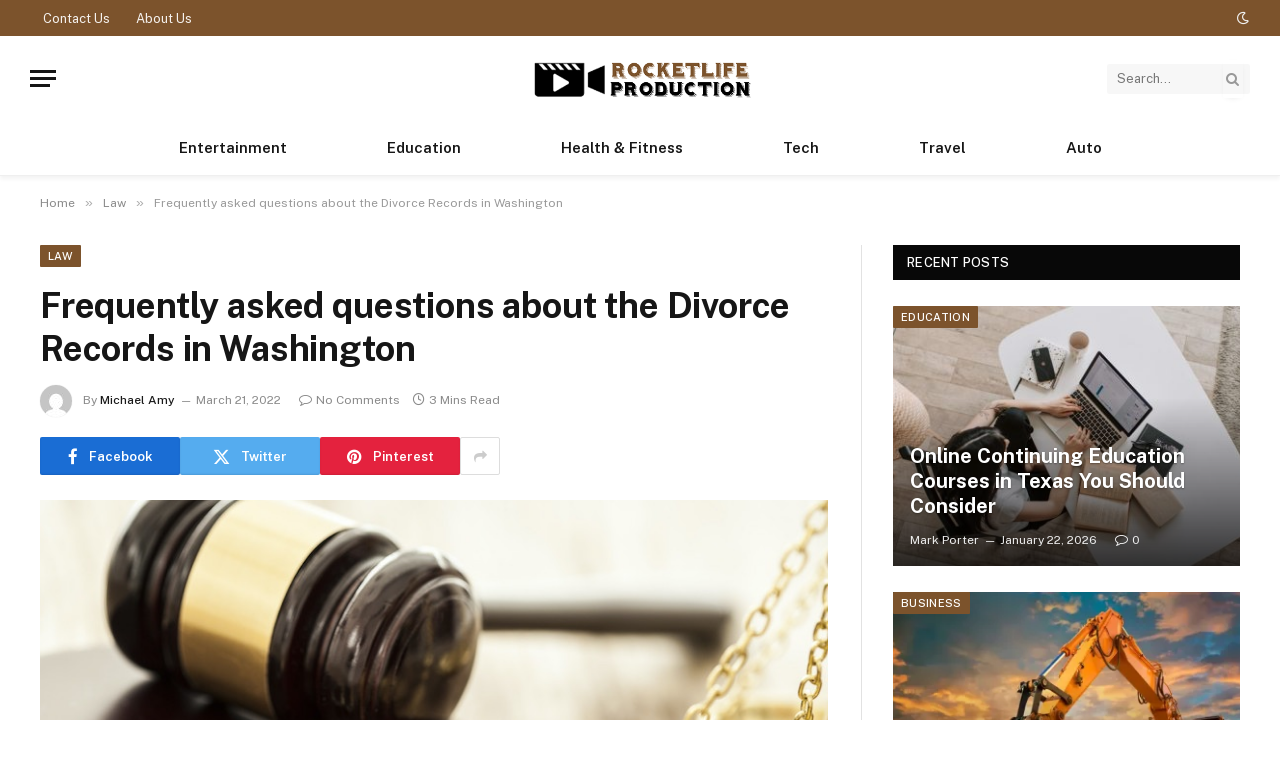

--- FILE ---
content_type: text/html; charset=UTF-8
request_url: https://www.rocketlifeproduction.com/frequently-asked-questions-about-the-divorce-records-in-washington/
body_size: 80873
content:

<!DOCTYPE html>
<html lang="en-US" class="s-light site-s-light">

<head>

	<meta charset="UTF-8" />
	<meta name="viewport" content="width=device-width, initial-scale=1" />
	<meta name='robots' content='index, follow, max-image-preview:large, max-snippet:-1, max-video-preview:-1' />

	<!-- This site is optimized with the Yoast SEO plugin v26.7 - https://yoast.com/wordpress/plugins/seo/ -->
	<title>Trending topics &amp; blogs you will love!</title><link rel="preload" as="image" imagesrcset="https://www.rocketlifeproduction.com/wp-content/uploads/2022/03/s2.jpeg 800w, https://www.rocketlifeproduction.com/wp-content/uploads/2022/03/s2-300x200.jpeg 300w, https://www.rocketlifeproduction.com/wp-content/uploads/2022/03/s2-768x512.jpeg 768w, https://www.rocketlifeproduction.com/wp-content/uploads/2022/03/s2-370x247.jpeg 370w" imagesizes="(max-width: 788px) 100vw, 788px" /><link rel="preload" as="font" href="https://www.rocketlifeproduction.com/wp-content/themes/smart-mag/css/icons/fonts/ts-icons.woff2?v3.2" type="font/woff2" crossorigin="anonymous" />
	<meta name="description" content="Check our exclusive collection of contents related to Entertainment, Education, Health &amp; Fitness, Tech, Travel, and more, created by a team of experienced copywriters. This is your daily dose of entertainment simplified for easy access!" />
	<link rel="canonical" href="https://www.rocketlifeproduction.com/frequently-asked-questions-about-the-divorce-records-in-washington/" />
	<meta property="og:locale" content="en_US" />
	<meta property="og:type" content="article" />
	<meta property="og:title" content="Trending topics &amp; blogs you will love!" />
	<meta property="og:description" content="Check our exclusive collection of contents related to Entertainment, Education, Health &amp; Fitness, Tech, Travel, and more, created by a team of experienced copywriters. This is your daily dose of entertainment simplified for easy access!" />
	<meta property="og:url" content="https://www.rocketlifeproduction.com/frequently-asked-questions-about-the-divorce-records-in-washington/" />
	<meta property="article:published_time" content="2022-03-21T18:28:37+00:00" />
	<meta property="og:image" content="https://www.rocketlifeproduction.com/wp-content/uploads/2022/03/s2.jpeg" />
	<meta property="og:image:width" content="800" />
	<meta property="og:image:height" content="533" />
	<meta property="og:image:type" content="image/jpeg" />
	<meta name="author" content="Michael Amy" />
	<meta name="twitter:card" content="summary_large_image" />
	<meta name="twitter:label1" content="Written by" />
	<meta name="twitter:data1" content="Michael Amy" />
	<meta name="twitter:label2" content="Est. reading time" />
	<meta name="twitter:data2" content="2 minutes" />
	<script type="application/ld+json" class="yoast-schema-graph">{"@context":"https://schema.org","@graph":[{"@type":"Article","@id":"https://www.rocketlifeproduction.com/frequently-asked-questions-about-the-divorce-records-in-washington/#article","isPartOf":{"@id":"https://www.rocketlifeproduction.com/frequently-asked-questions-about-the-divorce-records-in-washington/"},"author":{"name":"Michael Amy","@id":"https://www.rocketlifeproduction.com/#/schema/person/c514ebf7c2261b099cda97d2158cd24a"},"headline":"Frequently asked questions about the Divorce Records in Washington","datePublished":"2022-03-21T18:28:37+00:00","mainEntityOfPage":{"@id":"https://www.rocketlifeproduction.com/frequently-asked-questions-about-the-divorce-records-in-washington/"},"wordCount":415,"commentCount":0,"image":{"@id":"https://www.rocketlifeproduction.com/frequently-asked-questions-about-the-divorce-records-in-washington/#primaryimage"},"thumbnailUrl":"https://www.rocketlifeproduction.com/wp-content/uploads/2022/03/s2.jpeg","articleSection":["Law"],"inLanguage":"en-US","potentialAction":[{"@type":"CommentAction","name":"Comment","target":["https://www.rocketlifeproduction.com/frequently-asked-questions-about-the-divorce-records-in-washington/#respond"]}]},{"@type":"WebPage","@id":"https://www.rocketlifeproduction.com/frequently-asked-questions-about-the-divorce-records-in-washington/","url":"https://www.rocketlifeproduction.com/frequently-asked-questions-about-the-divorce-records-in-washington/","name":"Trending topics & blogs you will love!","isPartOf":{"@id":"https://www.rocketlifeproduction.com/#website"},"primaryImageOfPage":{"@id":"https://www.rocketlifeproduction.com/frequently-asked-questions-about-the-divorce-records-in-washington/#primaryimage"},"image":{"@id":"https://www.rocketlifeproduction.com/frequently-asked-questions-about-the-divorce-records-in-washington/#primaryimage"},"thumbnailUrl":"https://www.rocketlifeproduction.com/wp-content/uploads/2022/03/s2.jpeg","datePublished":"2022-03-21T18:28:37+00:00","author":{"@id":"https://www.rocketlifeproduction.com/#/schema/person/c514ebf7c2261b099cda97d2158cd24a"},"description":"Check our exclusive collection of contents related to Entertainment, Education, Health & Fitness, Tech, Travel, and more, created by a team of experienced copywriters. This is your daily dose of entertainment simplified for easy access!","breadcrumb":{"@id":"https://www.rocketlifeproduction.com/frequently-asked-questions-about-the-divorce-records-in-washington/#breadcrumb"},"inLanguage":"en-US","potentialAction":[{"@type":"ReadAction","target":["https://www.rocketlifeproduction.com/frequently-asked-questions-about-the-divorce-records-in-washington/"]}]},{"@type":"ImageObject","inLanguage":"en-US","@id":"https://www.rocketlifeproduction.com/frequently-asked-questions-about-the-divorce-records-in-washington/#primaryimage","url":"https://www.rocketlifeproduction.com/wp-content/uploads/2022/03/s2.jpeg","contentUrl":"https://www.rocketlifeproduction.com/wp-content/uploads/2022/03/s2.jpeg","width":800,"height":533},{"@type":"BreadcrumbList","@id":"https://www.rocketlifeproduction.com/frequently-asked-questions-about-the-divorce-records-in-washington/#breadcrumb","itemListElement":[{"@type":"ListItem","position":1,"name":"Home","item":"https://www.rocketlifeproduction.com/"},{"@type":"ListItem","position":2,"name":"Frequently asked questions about the Divorce Records in Washington"}]},{"@type":"WebSite","@id":"https://www.rocketlifeproduction.com/#website","url":"https://www.rocketlifeproduction.com/","name":"","description":"","potentialAction":[{"@type":"SearchAction","target":{"@type":"EntryPoint","urlTemplate":"https://www.rocketlifeproduction.com/?s={search_term_string}"},"query-input":{"@type":"PropertyValueSpecification","valueRequired":true,"valueName":"search_term_string"}}],"inLanguage":"en-US"},{"@type":"Person","@id":"https://www.rocketlifeproduction.com/#/schema/person/c514ebf7c2261b099cda97d2158cd24a","name":"Michael Amy","image":{"@type":"ImageObject","inLanguage":"en-US","@id":"https://www.rocketlifeproduction.com/#/schema/person/image/","url":"https://secure.gravatar.com/avatar/f21c619df68140ee6ecd456b90e4230d71ea34430ee2f15fdaeb52aced2050b8?s=96&d=mm&r=g","contentUrl":"https://secure.gravatar.com/avatar/f21c619df68140ee6ecd456b90e4230d71ea34430ee2f15fdaeb52aced2050b8?s=96&d=mm&r=g","caption":"Michael Amy"},"url":"https://www.rocketlifeproduction.com/author/michael-amy/"}]}</script>
	<!-- / Yoast SEO plugin. -->


<link rel='dns-prefetch' href='//fonts.googleapis.com' />
<link rel="alternate" type="application/rss+xml" title=" &raquo; Feed" href="https://www.rocketlifeproduction.com/feed/" />
<link rel="alternate" type="application/rss+xml" title=" &raquo; Comments Feed" href="https://www.rocketlifeproduction.com/comments/feed/" />
<link rel="alternate" type="application/rss+xml" title=" &raquo; Frequently asked questions about the Divorce Records in Washington Comments Feed" href="https://www.rocketlifeproduction.com/frequently-asked-questions-about-the-divorce-records-in-washington/feed/" />
<link rel="alternate" title="oEmbed (JSON)" type="application/json+oembed" href="https://www.rocketlifeproduction.com/wp-json/oembed/1.0/embed?url=https%3A%2F%2Fwww.rocketlifeproduction.com%2Ffrequently-asked-questions-about-the-divorce-records-in-washington%2F" />
<link rel="alternate" title="oEmbed (XML)" type="text/xml+oembed" href="https://www.rocketlifeproduction.com/wp-json/oembed/1.0/embed?url=https%3A%2F%2Fwww.rocketlifeproduction.com%2Ffrequently-asked-questions-about-the-divorce-records-in-washington%2F&#038;format=xml" />
<style id='wp-img-auto-sizes-contain-inline-css' type='text/css'>
img:is([sizes=auto i],[sizes^="auto," i]){contain-intrinsic-size:3000px 1500px}
/*# sourceURL=wp-img-auto-sizes-contain-inline-css */
</style>

<style id='wp-emoji-styles-inline-css' type='text/css'>

	img.wp-smiley, img.emoji {
		display: inline !important;
		border: none !important;
		box-shadow: none !important;
		height: 1em !important;
		width: 1em !important;
		margin: 0 0.07em !important;
		vertical-align: -0.1em !important;
		background: none !important;
		padding: 0 !important;
	}
/*# sourceURL=wp-emoji-styles-inline-css */
</style>
<link rel='stylesheet' id='wp-block-library-css' href='https://www.rocketlifeproduction.com/wp-includes/css/dist/block-library/style.min.css?ver=6.9' type='text/css' media='all' />
<style id='classic-theme-styles-inline-css' type='text/css'>
/*! This file is auto-generated */
.wp-block-button__link{color:#fff;background-color:#32373c;border-radius:9999px;box-shadow:none;text-decoration:none;padding:calc(.667em + 2px) calc(1.333em + 2px);font-size:1.125em}.wp-block-file__button{background:#32373c;color:#fff;text-decoration:none}
/*# sourceURL=/wp-includes/css/classic-themes.min.css */
</style>
<style id='global-styles-inline-css' type='text/css'>
:root{--wp--preset--aspect-ratio--square: 1;--wp--preset--aspect-ratio--4-3: 4/3;--wp--preset--aspect-ratio--3-4: 3/4;--wp--preset--aspect-ratio--3-2: 3/2;--wp--preset--aspect-ratio--2-3: 2/3;--wp--preset--aspect-ratio--16-9: 16/9;--wp--preset--aspect-ratio--9-16: 9/16;--wp--preset--color--black: #000000;--wp--preset--color--cyan-bluish-gray: #abb8c3;--wp--preset--color--white: #ffffff;--wp--preset--color--pale-pink: #f78da7;--wp--preset--color--vivid-red: #cf2e2e;--wp--preset--color--luminous-vivid-orange: #ff6900;--wp--preset--color--luminous-vivid-amber: #fcb900;--wp--preset--color--light-green-cyan: #7bdcb5;--wp--preset--color--vivid-green-cyan: #00d084;--wp--preset--color--pale-cyan-blue: #8ed1fc;--wp--preset--color--vivid-cyan-blue: #0693e3;--wp--preset--color--vivid-purple: #9b51e0;--wp--preset--gradient--vivid-cyan-blue-to-vivid-purple: linear-gradient(135deg,rgb(6,147,227) 0%,rgb(155,81,224) 100%);--wp--preset--gradient--light-green-cyan-to-vivid-green-cyan: linear-gradient(135deg,rgb(122,220,180) 0%,rgb(0,208,130) 100%);--wp--preset--gradient--luminous-vivid-amber-to-luminous-vivid-orange: linear-gradient(135deg,rgb(252,185,0) 0%,rgb(255,105,0) 100%);--wp--preset--gradient--luminous-vivid-orange-to-vivid-red: linear-gradient(135deg,rgb(255,105,0) 0%,rgb(207,46,46) 100%);--wp--preset--gradient--very-light-gray-to-cyan-bluish-gray: linear-gradient(135deg,rgb(238,238,238) 0%,rgb(169,184,195) 100%);--wp--preset--gradient--cool-to-warm-spectrum: linear-gradient(135deg,rgb(74,234,220) 0%,rgb(151,120,209) 20%,rgb(207,42,186) 40%,rgb(238,44,130) 60%,rgb(251,105,98) 80%,rgb(254,248,76) 100%);--wp--preset--gradient--blush-light-purple: linear-gradient(135deg,rgb(255,206,236) 0%,rgb(152,150,240) 100%);--wp--preset--gradient--blush-bordeaux: linear-gradient(135deg,rgb(254,205,165) 0%,rgb(254,45,45) 50%,rgb(107,0,62) 100%);--wp--preset--gradient--luminous-dusk: linear-gradient(135deg,rgb(255,203,112) 0%,rgb(199,81,192) 50%,rgb(65,88,208) 100%);--wp--preset--gradient--pale-ocean: linear-gradient(135deg,rgb(255,245,203) 0%,rgb(182,227,212) 50%,rgb(51,167,181) 100%);--wp--preset--gradient--electric-grass: linear-gradient(135deg,rgb(202,248,128) 0%,rgb(113,206,126) 100%);--wp--preset--gradient--midnight: linear-gradient(135deg,rgb(2,3,129) 0%,rgb(40,116,252) 100%);--wp--preset--font-size--small: 13px;--wp--preset--font-size--medium: 20px;--wp--preset--font-size--large: 36px;--wp--preset--font-size--x-large: 42px;--wp--preset--spacing--20: 0.44rem;--wp--preset--spacing--30: 0.67rem;--wp--preset--spacing--40: 1rem;--wp--preset--spacing--50: 1.5rem;--wp--preset--spacing--60: 2.25rem;--wp--preset--spacing--70: 3.38rem;--wp--preset--spacing--80: 5.06rem;--wp--preset--shadow--natural: 6px 6px 9px rgba(0, 0, 0, 0.2);--wp--preset--shadow--deep: 12px 12px 50px rgba(0, 0, 0, 0.4);--wp--preset--shadow--sharp: 6px 6px 0px rgba(0, 0, 0, 0.2);--wp--preset--shadow--outlined: 6px 6px 0px -3px rgb(255, 255, 255), 6px 6px rgb(0, 0, 0);--wp--preset--shadow--crisp: 6px 6px 0px rgb(0, 0, 0);}:where(.is-layout-flex){gap: 0.5em;}:where(.is-layout-grid){gap: 0.5em;}body .is-layout-flex{display: flex;}.is-layout-flex{flex-wrap: wrap;align-items: center;}.is-layout-flex > :is(*, div){margin: 0;}body .is-layout-grid{display: grid;}.is-layout-grid > :is(*, div){margin: 0;}:where(.wp-block-columns.is-layout-flex){gap: 2em;}:where(.wp-block-columns.is-layout-grid){gap: 2em;}:where(.wp-block-post-template.is-layout-flex){gap: 1.25em;}:where(.wp-block-post-template.is-layout-grid){gap: 1.25em;}.has-black-color{color: var(--wp--preset--color--black) !important;}.has-cyan-bluish-gray-color{color: var(--wp--preset--color--cyan-bluish-gray) !important;}.has-white-color{color: var(--wp--preset--color--white) !important;}.has-pale-pink-color{color: var(--wp--preset--color--pale-pink) !important;}.has-vivid-red-color{color: var(--wp--preset--color--vivid-red) !important;}.has-luminous-vivid-orange-color{color: var(--wp--preset--color--luminous-vivid-orange) !important;}.has-luminous-vivid-amber-color{color: var(--wp--preset--color--luminous-vivid-amber) !important;}.has-light-green-cyan-color{color: var(--wp--preset--color--light-green-cyan) !important;}.has-vivid-green-cyan-color{color: var(--wp--preset--color--vivid-green-cyan) !important;}.has-pale-cyan-blue-color{color: var(--wp--preset--color--pale-cyan-blue) !important;}.has-vivid-cyan-blue-color{color: var(--wp--preset--color--vivid-cyan-blue) !important;}.has-vivid-purple-color{color: var(--wp--preset--color--vivid-purple) !important;}.has-black-background-color{background-color: var(--wp--preset--color--black) !important;}.has-cyan-bluish-gray-background-color{background-color: var(--wp--preset--color--cyan-bluish-gray) !important;}.has-white-background-color{background-color: var(--wp--preset--color--white) !important;}.has-pale-pink-background-color{background-color: var(--wp--preset--color--pale-pink) !important;}.has-vivid-red-background-color{background-color: var(--wp--preset--color--vivid-red) !important;}.has-luminous-vivid-orange-background-color{background-color: var(--wp--preset--color--luminous-vivid-orange) !important;}.has-luminous-vivid-amber-background-color{background-color: var(--wp--preset--color--luminous-vivid-amber) !important;}.has-light-green-cyan-background-color{background-color: var(--wp--preset--color--light-green-cyan) !important;}.has-vivid-green-cyan-background-color{background-color: var(--wp--preset--color--vivid-green-cyan) !important;}.has-pale-cyan-blue-background-color{background-color: var(--wp--preset--color--pale-cyan-blue) !important;}.has-vivid-cyan-blue-background-color{background-color: var(--wp--preset--color--vivid-cyan-blue) !important;}.has-vivid-purple-background-color{background-color: var(--wp--preset--color--vivid-purple) !important;}.has-black-border-color{border-color: var(--wp--preset--color--black) !important;}.has-cyan-bluish-gray-border-color{border-color: var(--wp--preset--color--cyan-bluish-gray) !important;}.has-white-border-color{border-color: var(--wp--preset--color--white) !important;}.has-pale-pink-border-color{border-color: var(--wp--preset--color--pale-pink) !important;}.has-vivid-red-border-color{border-color: var(--wp--preset--color--vivid-red) !important;}.has-luminous-vivid-orange-border-color{border-color: var(--wp--preset--color--luminous-vivid-orange) !important;}.has-luminous-vivid-amber-border-color{border-color: var(--wp--preset--color--luminous-vivid-amber) !important;}.has-light-green-cyan-border-color{border-color: var(--wp--preset--color--light-green-cyan) !important;}.has-vivid-green-cyan-border-color{border-color: var(--wp--preset--color--vivid-green-cyan) !important;}.has-pale-cyan-blue-border-color{border-color: var(--wp--preset--color--pale-cyan-blue) !important;}.has-vivid-cyan-blue-border-color{border-color: var(--wp--preset--color--vivid-cyan-blue) !important;}.has-vivid-purple-border-color{border-color: var(--wp--preset--color--vivid-purple) !important;}.has-vivid-cyan-blue-to-vivid-purple-gradient-background{background: var(--wp--preset--gradient--vivid-cyan-blue-to-vivid-purple) !important;}.has-light-green-cyan-to-vivid-green-cyan-gradient-background{background: var(--wp--preset--gradient--light-green-cyan-to-vivid-green-cyan) !important;}.has-luminous-vivid-amber-to-luminous-vivid-orange-gradient-background{background: var(--wp--preset--gradient--luminous-vivid-amber-to-luminous-vivid-orange) !important;}.has-luminous-vivid-orange-to-vivid-red-gradient-background{background: var(--wp--preset--gradient--luminous-vivid-orange-to-vivid-red) !important;}.has-very-light-gray-to-cyan-bluish-gray-gradient-background{background: var(--wp--preset--gradient--very-light-gray-to-cyan-bluish-gray) !important;}.has-cool-to-warm-spectrum-gradient-background{background: var(--wp--preset--gradient--cool-to-warm-spectrum) !important;}.has-blush-light-purple-gradient-background{background: var(--wp--preset--gradient--blush-light-purple) !important;}.has-blush-bordeaux-gradient-background{background: var(--wp--preset--gradient--blush-bordeaux) !important;}.has-luminous-dusk-gradient-background{background: var(--wp--preset--gradient--luminous-dusk) !important;}.has-pale-ocean-gradient-background{background: var(--wp--preset--gradient--pale-ocean) !important;}.has-electric-grass-gradient-background{background: var(--wp--preset--gradient--electric-grass) !important;}.has-midnight-gradient-background{background: var(--wp--preset--gradient--midnight) !important;}.has-small-font-size{font-size: var(--wp--preset--font-size--small) !important;}.has-medium-font-size{font-size: var(--wp--preset--font-size--medium) !important;}.has-large-font-size{font-size: var(--wp--preset--font-size--large) !important;}.has-x-large-font-size{font-size: var(--wp--preset--font-size--x-large) !important;}
:where(.wp-block-post-template.is-layout-flex){gap: 1.25em;}:where(.wp-block-post-template.is-layout-grid){gap: 1.25em;}
:where(.wp-block-term-template.is-layout-flex){gap: 1.25em;}:where(.wp-block-term-template.is-layout-grid){gap: 1.25em;}
:where(.wp-block-columns.is-layout-flex){gap: 2em;}:where(.wp-block-columns.is-layout-grid){gap: 2em;}
:root :where(.wp-block-pullquote){font-size: 1.5em;line-height: 1.6;}
/*# sourceURL=global-styles-inline-css */
</style>
<link rel='stylesheet' id='smartmag-core-css' href='https://www.rocketlifeproduction.com/wp-content/themes/smart-mag/style.css?ver=10.3.2' type='text/css' media='all' />
<style id='smartmag-core-inline-css' type='text/css'>
:root { --c-main: #7c532c;
--c-main-rgb: 124,83,44; }
.smart-head-main { --c-shadow: rgba(0,0,0,0.05); }
.smart-head-main .smart-head-top { --head-h: 36px; background-color: #7c532c; }
.smart-head-main .smart-head-mid { --head-h: 85px; }
.smart-head-main .smart-head-bot { border-top-width: 0px; }
.navigation-main { --nav-items-space: 50px; }
.mega-menu .post-title a:hover { color: var(--c-nav-drop-hov); }
.s-light .navigation { --c-nav-blip: #353535; }
.s-dark .navigation-small { --c-nav: rgba(255,255,255,0.92); --c-nav-hov: #fff; }
.smart-head-main .spc-social { --c-spc-social: #fff; --c-spc-social-hov: #f2f2f2; }
.smart-head-main .scheme-switcher a:hover { color: #f2f2f2; }


/*# sourceURL=smartmag-core-inline-css */
</style>
<link rel='stylesheet' id='smartmag-fonts-css' href='https://fonts.googleapis.com/css?family=Public+Sans%3A400%2C400i%2C500%2C600%2C700' type='text/css' media='all' />
<link rel='stylesheet' id='smartmag-magnific-popup-css' href='https://www.rocketlifeproduction.com/wp-content/themes/smart-mag/css/lightbox.css?ver=10.3.2' type='text/css' media='all' />
<link rel='stylesheet' id='smartmag-icons-css' href='https://www.rocketlifeproduction.com/wp-content/themes/smart-mag/css/icons/icons.css?ver=10.3.2' type='text/css' media='all' />
<script type="text/javascript" id="smartmag-lazy-inline-js-after">
/* <![CDATA[ */
/**
 * @copyright ThemeSphere
 * @preserve
 */
var BunyadLazy={};BunyadLazy.load=function(){function a(e,n){var t={};e.dataset.bgset&&e.dataset.sizes?(t.sizes=e.dataset.sizes,t.srcset=e.dataset.bgset):t.src=e.dataset.bgsrc,function(t){var a=t.dataset.ratio;if(0<a){const e=t.parentElement;if(e.classList.contains("media-ratio")){const n=e.style;n.getPropertyValue("--a-ratio")||(n.paddingBottom=100/a+"%")}}}(e);var a,o=document.createElement("img");for(a in o.onload=function(){var t="url('"+(o.currentSrc||o.src)+"')",a=e.style;a.backgroundImage!==t&&requestAnimationFrame(()=>{a.backgroundImage=t,n&&n()}),o.onload=null,o.onerror=null,o=null},o.onerror=o.onload,t)o.setAttribute(a,t[a]);o&&o.complete&&0<o.naturalWidth&&o.onload&&o.onload()}function e(t){t.dataset.loaded||a(t,()=>{document.dispatchEvent(new Event("lazyloaded")),t.dataset.loaded=1})}function n(t){"complete"===document.readyState?t():window.addEventListener("load",t)}return{initEarly:function(){var t,a=()=>{document.querySelectorAll(".img.bg-cover:not(.lazyload)").forEach(e)};"complete"!==document.readyState?(t=setInterval(a,150),n(()=>{a(),clearInterval(t)})):a()},callOnLoad:n,initBgImages:function(t){t&&n(()=>{document.querySelectorAll(".img.bg-cover").forEach(e)})},bgLoad:a}}(),BunyadLazy.load.initEarly();
//# sourceURL=smartmag-lazy-inline-js-after
/* ]]> */
</script>
<script type="text/javascript" src="https://www.rocketlifeproduction.com/wp-includes/js/jquery/jquery.min.js?ver=3.7.1" id="jquery-core-js"></script>
<script type="text/javascript" src="https://www.rocketlifeproduction.com/wp-includes/js/jquery/jquery-migrate.min.js?ver=3.4.1" id="jquery-migrate-js"></script>
<link rel="https://api.w.org/" href="https://www.rocketlifeproduction.com/wp-json/" /><link rel="alternate" title="JSON" type="application/json" href="https://www.rocketlifeproduction.com/wp-json/wp/v2/posts/509" /><link rel="EditURI" type="application/rsd+xml" title="RSD" href="https://www.rocketlifeproduction.com/xmlrpc.php?rsd" />
<meta name="generator" content="WordPress 6.9" />
<link rel='shortlink' href='https://www.rocketlifeproduction.com/?p=509' />

		<script>
		var BunyadSchemeKey = 'bunyad-scheme';
		(() => {
			const d = document.documentElement;
			const c = d.classList;
			var scheme = localStorage.getItem(BunyadSchemeKey);
			
			if (scheme) {
				d.dataset.origClass = c;
				scheme === 'dark' ? c.remove('s-light', 'site-s-light') : c.remove('s-dark', 'site-s-dark');
				c.add('site-s-' + scheme, 's-' + scheme);
			}
		})();
		</script>
		<meta name="generator" content="Elementor 3.34.0; features: e_font_icon_svg, additional_custom_breakpoints; settings: css_print_method-external, google_font-enabled, font_display-swap">
			<style>
				.e-con.e-parent:nth-of-type(n+4):not(.e-lazyloaded):not(.e-no-lazyload),
				.e-con.e-parent:nth-of-type(n+4):not(.e-lazyloaded):not(.e-no-lazyload) * {
					background-image: none !important;
				}
				@media screen and (max-height: 1024px) {
					.e-con.e-parent:nth-of-type(n+3):not(.e-lazyloaded):not(.e-no-lazyload),
					.e-con.e-parent:nth-of-type(n+3):not(.e-lazyloaded):not(.e-no-lazyload) * {
						background-image: none !important;
					}
				}
				@media screen and (max-height: 640px) {
					.e-con.e-parent:nth-of-type(n+2):not(.e-lazyloaded):not(.e-no-lazyload),
					.e-con.e-parent:nth-of-type(n+2):not(.e-lazyloaded):not(.e-no-lazyload) * {
						background-image: none !important;
					}
				}
			</style>
			<link rel="icon" href="https://www.rocketlifeproduction.com/wp-content/uploads/2021/01/rocketlife-production-f-64x64.png" sizes="32x32" />
<link rel="icon" href="https://www.rocketlifeproduction.com/wp-content/uploads/2021/01/rocketlife-production-f.png" sizes="192x192" />
<link rel="apple-touch-icon" href="https://www.rocketlifeproduction.com/wp-content/uploads/2021/01/rocketlife-production-f.png" />
<meta name="msapplication-TileImage" content="https://www.rocketlifeproduction.com/wp-content/uploads/2021/01/rocketlife-production-f.png" />


</head>

<body class="wp-singular post-template-default single single-post postid-509 single-format-standard wp-theme-smart-mag right-sidebar post-layout-modern post-cat-81 has-lb has-lb-sm ts-img-hov-fade has-sb-sep layout-normal elementor-default elementor-kit-4149">



<div class="main-wrap">

	
<div class="off-canvas-backdrop"></div>
<div class="mobile-menu-container off-canvas s-dark hide-menu-lg" id="off-canvas">

	<div class="off-canvas-head">
		<a href="#" class="close">
			<span class="visuallyhidden">Close Menu</span>
			<i class="tsi tsi-times"></i>
		</a>

		<div class="ts-logo">
					</div>
	</div>

	<div class="off-canvas-content">

					<ul class="mobile-menu"></ul>
		
					<div class="off-canvas-widgets">
				<div id="categories-3" class="widget widget_categories"><div class="widget-title block-head block-head-ac block-head-b"><h5 class="heading">Categories</h5></div>
			<ul>
					<li class="cat-item cat-item-85"><a href="https://www.rocketlifeproduction.com/category/auto/">Auto</a>
<ul class='children'>
	<li class="cat-item cat-item-100"><a href="https://www.rocketlifeproduction.com/category/auto/tool-manufacturer/">Tool Manufacturer</a>
</li>
</ul>
</li>
	<li class="cat-item cat-item-86"><a href="https://www.rocketlifeproduction.com/category/business/">Business</a>
</li>
	<li class="cat-item cat-item-404"><a href="https://www.rocketlifeproduction.com/category/casino/">Casino</a>
</li>
	<li class="cat-item cat-item-98"><a href="https://www.rocketlifeproduction.com/category/crypto/">Crypto</a>
</li>
	<li class="cat-item cat-item-341"><a href="https://www.rocketlifeproduction.com/category/dating/">Dating</a>
</li>
	<li class="cat-item cat-item-3"><a href="https://www.rocketlifeproduction.com/category/education/">Education</a>
</li>
	<li class="cat-item cat-item-2"><a href="https://www.rocketlifeproduction.com/category/entertainment/">Entertainment</a>
</li>
	<li class="cat-item cat-item-108"><a href="https://www.rocketlifeproduction.com/category/events/">Events</a>
</li>
	<li class="cat-item cat-item-82"><a href="https://www.rocketlifeproduction.com/category/fashion/">Fashion</a>
</li>
	<li class="cat-item cat-item-1"><a href="https://www.rocketlifeproduction.com/category/featured/">Featured</a>
</li>
	<li class="cat-item cat-item-257"><a href="https://www.rocketlifeproduction.com/category/finance/">Finance</a>
</li>
	<li class="cat-item cat-item-84"><a href="https://www.rocketlifeproduction.com/category/food/">Food</a>
</li>
	<li class="cat-item cat-item-88"><a href="https://www.rocketlifeproduction.com/category/furniture/">Furniture</a>
</li>
	<li class="cat-item cat-item-90"><a href="https://www.rocketlifeproduction.com/category/health/">Health</a>
<ul class='children'>
	<li class="cat-item cat-item-97"><a href="https://www.rocketlifeproduction.com/category/health/weight-loss/">Weight Loss</a>
</li>
</ul>
</li>
	<li class="cat-item cat-item-4"><a href="https://www.rocketlifeproduction.com/category/health-fitness/">Health &amp; Fitness</a>
</li>
	<li class="cat-item cat-item-83"><a href="https://www.rocketlifeproduction.com/category/home/">Home</a>
<ul class='children'>
	<li class="cat-item cat-item-91"><a href="https://www.rocketlifeproduction.com/category/home/plumbing/">Plumbing</a>
</li>
</ul>
</li>
	<li class="cat-item cat-item-87"><a href="https://www.rocketlifeproduction.com/category/kitchen/">Kitchen</a>
</li>
	<li class="cat-item cat-item-92"><a href="https://www.rocketlifeproduction.com/category/laboratory/">Laboratory</a>
</li>
	<li class="cat-item cat-item-81"><a href="https://www.rocketlifeproduction.com/category/law/">Law</a>
</li>
	<li class="cat-item cat-item-89"><a href="https://www.rocketlifeproduction.com/category/lifestyle/">Lifestyle</a>
</li>
	<li class="cat-item cat-item-93"><a href="https://www.rocketlifeproduction.com/category/online-gaming/">Online Gaming</a>
</li>
	<li class="cat-item cat-item-478"><a href="https://www.rocketlifeproduction.com/category/pet/">Pet</a>
</li>
	<li class="cat-item cat-item-533"><a href="https://www.rocketlifeproduction.com/category/photography/">Photography</a>
</li>
	<li class="cat-item cat-item-411"><a href="https://www.rocketlifeproduction.com/category/real-estate/">Real Estate</a>
</li>
	<li class="cat-item cat-item-99"><a href="https://www.rocketlifeproduction.com/category/relationship/">Relationship</a>
</li>
	<li class="cat-item cat-item-107"><a href="https://www.rocketlifeproduction.com/category/shopping/">Shopping</a>
</li>
	<li class="cat-item cat-item-106"><a href="https://www.rocketlifeproduction.com/category/sports/">Sports</a>
</li>
	<li class="cat-item cat-item-5"><a href="https://www.rocketlifeproduction.com/category/tech/">Tech</a>
</li>
	<li class="cat-item cat-item-6"><a href="https://www.rocketlifeproduction.com/category/travel/">Travel</a>
</li>
	<li class="cat-item cat-item-441"><a href="https://www.rocketlifeproduction.com/category/wedding/">Wedding</a>
</li>
			</ul>

			</div>			</div>
		
		
	</div>

</div>
<div class="smart-head smart-head-a smart-head-main" id="smart-head">
	
	<div class="smart-head-row smart-head-top s-dark smart-head-row-full">

		<div class="inner full">

							
				<div class="items items-left ">
					<div class="nav-wrap">
		<nav class="navigation navigation-small nav-hov-a">
			<ul id="menu-top" class="menu"><li id="menu-item-117" class="menu-item menu-item-type-post_type menu-item-object-page menu-item-117"><a href="https://www.rocketlifeproduction.com/contact-us/">Contact Us</a></li>
<li id="menu-item-4159" class="menu-item menu-item-type-post_type menu-item-object-page menu-item-4159"><a href="https://www.rocketlifeproduction.com/about-us/">About Us</a></li>
</ul>		</nav>
	</div>
				</div>

							
				<div class="items items-center empty">
								</div>

							
				<div class="items items-right ">
				
<div class="scheme-switcher has-icon-only">
	<a href="#" class="toggle is-icon toggle-dark" title="Switch to Dark Design - easier on eyes.">
		<i class="icon tsi tsi-moon"></i>
	</a>
	<a href="#" class="toggle is-icon toggle-light" title="Switch to Light Design.">
		<i class="icon tsi tsi-bright"></i>
	</a>
</div>				</div>

						
		</div>
	</div>

	
	<div class="smart-head-row smart-head-mid smart-head-row-3 is-light smart-head-row-full">

		<div class="inner full">

							
				<div class="items items-left ">
				
<button class="offcanvas-toggle has-icon" type="button" aria-label="Menu">
	<span class="hamburger-icon hamburger-icon-a">
		<span class="inner"></span>
	</span>
</button>				</div>

							
				<div class="items items-center ">
					<a href="https://www.rocketlifeproduction.com/" title rel="home" class="logo-link ts-logo logo-is-image">
		<span>
			
				
					<img src="https://www.rocketlifeproduction.com/wp-content/uploads/2021/01/rocketlife-production.png" class="logo-image" alt width="420" height="113"/>
									 
					</span>
	</a>				</div>

							
				<div class="items items-right ">
				

	<div class="smart-head-search">
		<form role="search" class="search-form" action="https://www.rocketlifeproduction.com/" method="get">
			<input type="text" name="s" class="query live-search-query" value="" placeholder="Search..." autocomplete="off" />
			<button class="search-button" type="submit">
				<i class="tsi tsi-search"></i>
				<span class="visuallyhidden"></span>
			</button>
		</form>
	</div> <!-- .search -->

				</div>

						
		</div>
	</div>

	
	<div class="smart-head-row smart-head-bot smart-head-row-3 is-light has-center-nav smart-head-row-full">

		<div class="inner full">

							
				<div class="items items-left empty">
								</div>

							
				<div class="items items-center ">
					<div class="nav-wrap">
		<nav class="navigation navigation-main nav-hov-a">
			<ul id="menu-home" class="menu"><li id="menu-item-110" class="menu-item menu-item-type-taxonomy menu-item-object-category menu-cat-2 menu-item-110"><a href="https://www.rocketlifeproduction.com/category/entertainment/">Entertainment</a></li>
<li id="menu-item-111" class="menu-item menu-item-type-taxonomy menu-item-object-category menu-cat-3 menu-item-111"><a href="https://www.rocketlifeproduction.com/category/education/">Education</a></li>
<li id="menu-item-112" class="menu-item menu-item-type-taxonomy menu-item-object-category menu-cat-4 menu-item-112"><a href="https://www.rocketlifeproduction.com/category/health-fitness/">Health &amp; Fitness</a></li>
<li id="menu-item-113" class="menu-item menu-item-type-taxonomy menu-item-object-category menu-cat-5 menu-item-113"><a href="https://www.rocketlifeproduction.com/category/tech/">Tech</a></li>
<li id="menu-item-114" class="menu-item menu-item-type-taxonomy menu-item-object-category menu-cat-6 menu-item-114"><a href="https://www.rocketlifeproduction.com/category/travel/">Travel</a></li>
<li id="menu-item-166" class="menu-item menu-item-type-taxonomy menu-item-object-category menu-cat-85 menu-item-166"><a href="https://www.rocketlifeproduction.com/category/auto/">Auto</a></li>
</ul>		</nav>
	</div>
				</div>

							
				<div class="items items-right empty">
								</div>

						
		</div>
	</div>

	</div>
<div class="smart-head smart-head-a smart-head-mobile" id="smart-head-mobile" data-sticky="mid" data-sticky-type="smart" data-sticky-full>
	
	<div class="smart-head-row smart-head-mid smart-head-row-3 is-light smart-head-row-full">

		<div class="inner wrap">

							
				<div class="items items-left ">
				
<button class="offcanvas-toggle has-icon" type="button" aria-label="Menu">
	<span class="hamburger-icon hamburger-icon-a">
		<span class="inner"></span>
	</span>
</button>				</div>

							
				<div class="items items-center ">
					<a href="https://www.rocketlifeproduction.com/" title rel="home" class="logo-link ts-logo logo-is-image">
		<span>
			
				
					<img src="https://www.rocketlifeproduction.com/wp-content/uploads/2021/01/rocketlife-production.png" class="logo-image" alt width="420" height="113"/>
									 
					</span>
	</a>				</div>

							
				<div class="items items-right ">
				
<div class="scheme-switcher has-icon-only">
	<a href="#" class="toggle is-icon toggle-dark" title="Switch to Dark Design - easier on eyes.">
		<i class="icon tsi tsi-moon"></i>
	</a>
	<a href="#" class="toggle is-icon toggle-light" title="Switch to Light Design.">
		<i class="icon tsi tsi-bright"></i>
	</a>
</div>

	<a href="#" class="search-icon has-icon-only is-icon" title="Search">
		<i class="tsi tsi-search"></i>
	</a>

				</div>

						
		</div>
	</div>

	</div>
<nav class="breadcrumbs is-full-width breadcrumbs-a" id="breadcrumb"><div class="inner ts-contain "><span><a href="https://www.rocketlifeproduction.com/"><span>Home</span></a></span><span class="delim">&raquo;</span><span><a href="https://www.rocketlifeproduction.com/category/law/"><span>Law</span></a></span><span class="delim">&raquo;</span><span class="current">Frequently asked questions about the Divorce Records in Washington</span></div></nav>
<div class="main ts-contain cf right-sidebar">
	
		

<div class="ts-row">
	<div class="col-8 main-content s-post-contain">

					<div class="the-post-header s-head-modern s-head-modern-a">
	<div class="post-meta post-meta-a post-meta-left post-meta-single has-below"><div class="post-meta-items meta-above"><span class="meta-item cat-labels">
						
						<a href="https://www.rocketlifeproduction.com/category/law/" class="category term-color-81" rel="category">Law</a>
					</span>
					</div><h1 class="is-title post-title">Frequently asked questions about the Divorce Records in Washington</h1><div class="post-meta-items meta-below has-author-img"><span class="meta-item post-author has-img"><img alt='Michael Amy' src='https://secure.gravatar.com/avatar/f21c619df68140ee6ecd456b90e4230d71ea34430ee2f15fdaeb52aced2050b8?s=32&#038;d=mm&#038;r=g' srcset='https://secure.gravatar.com/avatar/f21c619df68140ee6ecd456b90e4230d71ea34430ee2f15fdaeb52aced2050b8?s=64&#038;d=mm&#038;r=g 2x' class='avatar avatar-32 photo' height='32' width='32' decoding='async'/><span class="by">By</span> <a href="https://www.rocketlifeproduction.com/author/michael-amy/" title="Posts by Michael Amy" rel="author">Michael Amy</a></span><span class="meta-item has-next-icon date"><time class="post-date" datetime="2022-03-21T18:28:37+00:00">March 21, 2022</time></span><span class="has-next-icon meta-item comments has-icon"><a href="https://www.rocketlifeproduction.com/frequently-asked-questions-about-the-divorce-records-in-washington/#respond"><i class="tsi tsi-comment-o"></i>No Comments</a></span><span class="meta-item read-time has-icon"><i class="tsi tsi-clock"></i>3 Mins Read</span></div></div>
	<div class="post-share post-share-b spc-social-colors  post-share-b1">

				
		
				
			<a href="https://www.facebook.com/sharer.php?u=https%3A%2F%2Fwww.rocketlifeproduction.com%2Ffrequently-asked-questions-about-the-divorce-records-in-washington%2F" class="cf service s-facebook service-lg" 
				title="Share on Facebook" target="_blank" rel="nofollow noopener">
				<i class="tsi tsi-facebook"></i>
				<span class="label">Facebook</span>
							</a>
				
				
			<a href="https://twitter.com/intent/tweet?url=https%3A%2F%2Fwww.rocketlifeproduction.com%2Ffrequently-asked-questions-about-the-divorce-records-in-washington%2F&#038;text=Frequently%20asked%20questions%20about%20the%20Divorce%20Records%20in%20Washington" class="cf service s-twitter service-lg" 
				title="Share on X (Twitter)" target="_blank" rel="nofollow noopener">
				<i class="tsi tsi-twitter"></i>
				<span class="label">Twitter</span>
							</a>
				
				
			<a href="https://pinterest.com/pin/create/button/?url=https%3A%2F%2Fwww.rocketlifeproduction.com%2Ffrequently-asked-questions-about-the-divorce-records-in-washington%2F&#038;media=https%3A%2F%2Fwww.rocketlifeproduction.com%2Fwp-content%2Fuploads%2F2022%2F03%2Fs2.jpeg&#038;description=Frequently%20asked%20questions%20about%20the%20Divorce%20Records%20in%20Washington" class="cf service s-pinterest service-lg" 
				title="Share on Pinterest" target="_blank" rel="nofollow noopener">
				<i class="tsi tsi-pinterest"></i>
				<span class="label">Pinterest</span>
							</a>
				
				
			<a href="https://www.linkedin.com/shareArticle?mini=true&#038;url=https%3A%2F%2Fwww.rocketlifeproduction.com%2Ffrequently-asked-questions-about-the-divorce-records-in-washington%2F" class="cf service s-linkedin service-sm" 
				title="Share on LinkedIn" target="_blank" rel="nofollow noopener">
				<i class="tsi tsi-linkedin"></i>
				<span class="label">LinkedIn</span>
							</a>
				
				
			<a href="https://www.tumblr.com/share/link?url=https%3A%2F%2Fwww.rocketlifeproduction.com%2Ffrequently-asked-questions-about-the-divorce-records-in-washington%2F&#038;name=Frequently%20asked%20questions%20about%20the%20Divorce%20Records%20in%20Washington" class="cf service s-tumblr service-sm" 
				title="Share on Tumblr" target="_blank" rel="nofollow noopener">
				<i class="tsi tsi-tumblr"></i>
				<span class="label">Tumblr</span>
							</a>
				
				
			<a href="mailto:?subject=Frequently%20asked%20questions%20about%20the%20Divorce%20Records%20in%20Washington&#038;body=https%3A%2F%2Fwww.rocketlifeproduction.com%2Ffrequently-asked-questions-about-the-divorce-records-in-washington%2F" class="cf service s-email service-sm" 
				title="Share via Email" target="_blank" rel="nofollow noopener">
				<i class="tsi tsi-envelope-o"></i>
				<span class="label">Email</span>
							</a>
				
		
				
					<a href="#" class="show-more" title="Show More Social Sharing"><i class="tsi tsi-share"></i></a>
		
				
	</div>

	
	
</div>		
					<div class="single-featured">	
	<div class="featured">
				
			<a href="https://www.rocketlifeproduction.com/wp-content/uploads/2022/03/s2.jpeg" class="image-link media-ratio ar-bunyad-main" title="Frequently asked questions about the Divorce Records in Washington"><img fetchpriority="high" width="788" height="515" src="https://www.rocketlifeproduction.com/wp-content/uploads/2022/03/s2.jpeg" class="attachment-bunyad-main size-bunyad-main no-lazy skip-lazy wp-post-image" alt="" sizes="(max-width: 788px) 100vw, 788px" title="Frequently asked questions about the Divorce Records in Washington" decoding="async" srcset="https://www.rocketlifeproduction.com/wp-content/uploads/2022/03/s2.jpeg 800w, https://www.rocketlifeproduction.com/wp-content/uploads/2022/03/s2-300x200.jpeg 300w, https://www.rocketlifeproduction.com/wp-content/uploads/2022/03/s2-768x512.jpeg 768w, https://www.rocketlifeproduction.com/wp-content/uploads/2022/03/s2-370x247.jpeg 370w" /></a>		
						
			</div>

	</div>
		
		<div class="the-post s-post-modern">

			<article id="post-509" class="post-509 post type-post status-publish format-standard has-post-thumbnail category-law">
				
<div class="post-content-wrap has-share-float">
						<div class="post-share-float share-float-b is-hidden spc-social-colors spc-social-colored">
	<div class="inner">
					<span class="share-text">Share</span>
		
		<div class="services">
					
				
			<a href="https://www.facebook.com/sharer.php?u=https%3A%2F%2Fwww.rocketlifeproduction.com%2Ffrequently-asked-questions-about-the-divorce-records-in-washington%2F" class="cf service s-facebook" target="_blank" title="Facebook" rel="nofollow noopener">
				<i class="tsi tsi-facebook"></i>
				<span class="label">Facebook</span>

							</a>
				
				
			<a href="https://twitter.com/intent/tweet?url=https%3A%2F%2Fwww.rocketlifeproduction.com%2Ffrequently-asked-questions-about-the-divorce-records-in-washington%2F&text=Frequently%20asked%20questions%20about%20the%20Divorce%20Records%20in%20Washington" class="cf service s-twitter" target="_blank" title="Twitter" rel="nofollow noopener">
				<i class="tsi tsi-twitter"></i>
				<span class="label">Twitter</span>

							</a>
				
				
			<a href="https://www.linkedin.com/shareArticle?mini=true&url=https%3A%2F%2Fwww.rocketlifeproduction.com%2Ffrequently-asked-questions-about-the-divorce-records-in-washington%2F" class="cf service s-linkedin" target="_blank" title="LinkedIn" rel="nofollow noopener">
				<i class="tsi tsi-linkedin"></i>
				<span class="label">LinkedIn</span>

							</a>
				
				
			<a href="https://pinterest.com/pin/create/button/?url=https%3A%2F%2Fwww.rocketlifeproduction.com%2Ffrequently-asked-questions-about-the-divorce-records-in-washington%2F&media=https%3A%2F%2Fwww.rocketlifeproduction.com%2Fwp-content%2Fuploads%2F2022%2F03%2Fs2.jpeg&description=Frequently%20asked%20questions%20about%20the%20Divorce%20Records%20in%20Washington" class="cf service s-pinterest" target="_blank" title="Pinterest" rel="nofollow noopener">
				<i class="tsi tsi-pinterest-p"></i>
				<span class="label">Pinterest</span>

							</a>
				
				
			<a href="mailto:?subject=Frequently%20asked%20questions%20about%20the%20Divorce%20Records%20in%20Washington&body=https%3A%2F%2Fwww.rocketlifeproduction.com%2Ffrequently-asked-questions-about-the-divorce-records-in-washington%2F" class="cf service s-email" target="_blank" title="Email" rel="nofollow noopener">
				<i class="tsi tsi-envelope-o"></i>
				<span class="label">Email</span>

							</a>
				
		
					
		</div>
	</div>		
</div>
			
	<div class="post-content cf entry-content content-spacious">

		
				
		<p><span style="font-weight: 400;">The state laws differ when it comes to giving access to Divorce records. </span></p>
<p><span style="font-weight: 400;">The process also varies depending on the county where the divorce is given. You can check with your attorney to access the </span><a href="https://alliancelg.com/how-to-find-divorce-court-records-in-washington-state/"><span style="font-weight: 400;">washington state divorce record</span></a></p>
<p><span style="font-weight: 400;">Below are a few frequently asked questions in regards to the divorce records.</span></p>
<p><b>What are Divorce Records?</b></p>
<p><span style="font-weight: 400;">Divorce records are the details which include Divorce certificate, Divorce Decree. These records also contain facts and evidence produced during the case proceedings. The information in the Divorce records is sensitive and private, like bank account details, social security numbers, etc.</span></p>
<p><b>Are Divorce records public?</b></p>
<p><span style="font-weight: 400;">Yes, Divorce records are public. But if you have requested the court to seal the records by completing the procedure, then those specific details are not available for the public. These can be sensitive information like social security numbers, minor children&#8217;s details, bank accounts, etc.</span></p>
<p><b>Who has access to the Divorce records?</b></p>
<p><span style="font-weight: 400;">The two parties involved and their attorneys have access to the Divorce records.</span></p>
<p><span style="font-weight: 400;">Though these records are public, you have to follow the process of filling out a request form and paying a small fee to access the records. </span></p>
<p><b>How to seal your divorce records?</b></p>
<p><span style="font-weight: 400;">Divorce records can be sealed by filling out a request form in the county where the divorce occurred. A hearing follows it in the court to justify sealing the records. IF the judge finds your reasons acceptable, then the record is sealed.</span></p>
<p><b>How to access a sealed record?</b></p>
<p><span style="font-weight: 400;">Usually, a sealed record is not accessible to the public. If you are someone other than the two parties involved in the divorce, you have to file a petition in the court in the correct county where the divorce took place. You have to present the reason to access the records in the court. You also need to pay a small fee to get official copies.</span></p>
<p><b>What are different ways to access the Divorce records?</b></p>
<p><span style="font-weight: 400;">There are three different ways to access Divorce records; Third-party, public body, Online, and Government body.</span></p>
<p><span style="font-weight: 400;">You can source a legitimate third party and check with them for the records.</span></p>
<p><span style="font-weight: 400;">Online search is the easiest and quickest way to access the records. However, you may not get the desired level of information.</span></p>
<p><span style="font-weight: 400;">You can get access to the records via a Government body by filling out a request form, and if you need an official copy, you will have to pay a small fee.</span></p>

				
		
		
		
	</div>
</div>
	
			</article>

			
	
	<div class="post-share-bot">
		<span class="info">Share.</span>
		
		<span class="share-links spc-social spc-social-colors spc-social-bg">

			
			
				<a href="https://www.facebook.com/sharer.php?u=https%3A%2F%2Fwww.rocketlifeproduction.com%2Ffrequently-asked-questions-about-the-divorce-records-in-washington%2F" class="service s-facebook tsi tsi-facebook" 
					title="Share on Facebook" target="_blank" rel="nofollow noopener">
					<span class="visuallyhidden">Facebook</span>

									</a>
					
			
				<a href="https://twitter.com/intent/tweet?url=https%3A%2F%2Fwww.rocketlifeproduction.com%2Ffrequently-asked-questions-about-the-divorce-records-in-washington%2F&#038;text=Frequently%20asked%20questions%20about%20the%20Divorce%20Records%20in%20Washington" class="service s-twitter tsi tsi-twitter" 
					title="Share on X (Twitter)" target="_blank" rel="nofollow noopener">
					<span class="visuallyhidden">Twitter</span>

									</a>
					
			
				<a href="https://pinterest.com/pin/create/button/?url=https%3A%2F%2Fwww.rocketlifeproduction.com%2Ffrequently-asked-questions-about-the-divorce-records-in-washington%2F&#038;media=https%3A%2F%2Fwww.rocketlifeproduction.com%2Fwp-content%2Fuploads%2F2022%2F03%2Fs2.jpeg&#038;description=Frequently%20asked%20questions%20about%20the%20Divorce%20Records%20in%20Washington" class="service s-pinterest tsi tsi-pinterest" 
					title="Share on Pinterest" target="_blank" rel="nofollow noopener">
					<span class="visuallyhidden">Pinterest</span>

									</a>
					
			
				<a href="https://www.linkedin.com/shareArticle?mini=true&#038;url=https%3A%2F%2Fwww.rocketlifeproduction.com%2Ffrequently-asked-questions-about-the-divorce-records-in-washington%2F" class="service s-linkedin tsi tsi-linkedin" 
					title="Share on LinkedIn" target="_blank" rel="nofollow noopener">
					<span class="visuallyhidden">LinkedIn</span>

									</a>
					
			
				<a href="https://www.tumblr.com/share/link?url=https%3A%2F%2Fwww.rocketlifeproduction.com%2Ffrequently-asked-questions-about-the-divorce-records-in-washington%2F&#038;name=Frequently%20asked%20questions%20about%20the%20Divorce%20Records%20in%20Washington" class="service s-tumblr tsi tsi-tumblr" 
					title="Share on Tumblr" target="_blank" rel="nofollow noopener">
					<span class="visuallyhidden">Tumblr</span>

									</a>
					
			
				<a href="mailto:?subject=Frequently%20asked%20questions%20about%20the%20Divorce%20Records%20in%20Washington&#038;body=https%3A%2F%2Fwww.rocketlifeproduction.com%2Ffrequently-asked-questions-about-the-divorce-records-in-washington%2F" class="service s-email tsi tsi-envelope-o" 
					title="Share via Email" target="_blank" rel="nofollow noopener">
					<span class="visuallyhidden">Email</span>

									</a>
					
			
			
		</span>
	</div>
	



			<div class="author-box">
			<section class="author-info">

	<img alt='' src='https://secure.gravatar.com/avatar/f21c619df68140ee6ecd456b90e4230d71ea34430ee2f15fdaeb52aced2050b8?s=95&#038;d=mm&#038;r=g' srcset='https://secure.gravatar.com/avatar/f21c619df68140ee6ecd456b90e4230d71ea34430ee2f15fdaeb52aced2050b8?s=190&#038;d=mm&#038;r=g 2x' class='avatar avatar-95 photo' height='95' width='95' decoding='async'/>	
	<div class="description">
		<a href="https://www.rocketlifeproduction.com/author/michael-amy/" title="Posts by Michael Amy" rel="author">Michael Amy</a>		
		<ul class="social-icons">
				</ul>
		
		<p class="bio"></p>
	</div>
	
</section>		</div>
	

	<section class="related-posts">
							
							
				<div class="block-head block-head-ac block-head-a block-head-a1 is-left">

					<h4 class="heading">Related <span class="color">Posts</span></h4>					
									</div>
				
			
				<section class="block-wrap block-grid cols-gap-sm mb-none" data-id="1">

				
			<div class="block-content">
					
	<div class="loop loop-grid loop-grid-sm grid grid-3 md:grid-2 xs:grid-1">

					
<article class="l-post grid-post grid-sm-post">

	
			<div class="media">

		
			<a href="https://www.rocketlifeproduction.com/how-expert-witness-assistance-supports-legal-strategy-in-employment-cases/" class="image-link media-ratio ratio-16-9" title="How Expert Witness Assistance Supports Legal Strategy in Employment Cases"><span data-bgsrc="https://www.rocketlifeproduction.com/wp-content/uploads/Legal-Strategy-in-Employment-Cases-1024x683.jpg" class="img bg-cover wp-post-image attachment-large size-large lazyload" data-bgset="https://www.rocketlifeproduction.com/wp-content/uploads/Legal-Strategy-in-Employment-Cases-1024x683.jpg 1024w, https://www.rocketlifeproduction.com/wp-content/uploads/Legal-Strategy-in-Employment-Cases-768x512.jpg 768w, https://www.rocketlifeproduction.com/wp-content/uploads/Legal-Strategy-in-Employment-Cases-370x247.jpg 370w, https://www.rocketlifeproduction.com/wp-content/uploads/Legal-Strategy-in-Employment-Cases.jpg 1254w" data-sizes="(max-width: 377px) 100vw, 377px"></span></a>			
			
			
			
		
		</div>
	

	
		<div class="content">

			<div class="post-meta post-meta-a has-below"><h4 class="is-title post-title"><a href="https://www.rocketlifeproduction.com/how-expert-witness-assistance-supports-legal-strategy-in-employment-cases/">How Expert Witness Assistance Supports Legal Strategy in Employment Cases</a></h4><div class="post-meta-items meta-below"><span class="meta-item date"><span class="date-link"><time class="post-date" datetime="2025-10-18T05:00:02+00:00">October 18, 2025</time></span></span></div></div>			
			
			
		</div>

	
</article>					
<article class="l-post grid-post grid-sm-post">

	
			<div class="media">

		
			<a href="https://www.rocketlifeproduction.com/expert-tips-for-handling-complex-child-support-situations-in-court/" class="image-link media-ratio ratio-16-9" title="Expert Tips for Handling Complex Child Support Situations in Court"><span data-bgsrc="https://www.rocketlifeproduction.com/wp-content/uploads/2025/06/Expert-Tips-for-Handling-Complex-Child-Support-Situations-in-Court.webp" class="img bg-cover wp-post-image attachment-large size-large lazyload" data-bgset="https://www.rocketlifeproduction.com/wp-content/uploads/2025/06/Expert-Tips-for-Handling-Complex-Child-Support-Situations-in-Court.webp 1024w, https://www.rocketlifeproduction.com/wp-content/uploads/2025/06/Expert-Tips-for-Handling-Complex-Child-Support-Situations-in-Court-768x512.webp 768w, https://www.rocketlifeproduction.com/wp-content/uploads/2025/06/Expert-Tips-for-Handling-Complex-Child-Support-Situations-in-Court-370x247.webp 370w" data-sizes="(max-width: 377px) 100vw, 377px"></span></a>			
			
			
			
		
		</div>
	

	
		<div class="content">

			<div class="post-meta post-meta-a has-below"><h4 class="is-title post-title"><a href="https://www.rocketlifeproduction.com/expert-tips-for-handling-complex-child-support-situations-in-court/">Expert Tips for Handling Complex Child Support Situations in Court</a></h4><div class="post-meta-items meta-below"><span class="meta-item date"><span class="date-link"><time class="post-date" datetime="2025-06-10T09:04:39+00:00">June 10, 2025</time></span></span></div></div>			
			
			
		</div>

	
</article>					
<article class="l-post grid-post grid-sm-post">

	
			<div class="media">

		
			<a href="https://www.rocketlifeproduction.com/maximizing-your-pay-how-brisbane-work-accident-attorneys-advocate-for-you/" class="image-link media-ratio ratio-16-9" title="Maximizing your pay: How Brisbane work accident attorneys advocate for you"><span data-bgsrc="https://www.rocketlifeproduction.com/wp-content/uploads/2024/09/psychiatry.jpg" class="img bg-cover wp-post-image attachment-large size-large lazyload" data-bgset="https://www.rocketlifeproduction.com/wp-content/uploads/2024/09/psychiatry.jpg 1000w, https://www.rocketlifeproduction.com/wp-content/uploads/2024/09/psychiatry-300x180.jpg 300w, https://www.rocketlifeproduction.com/wp-content/uploads/2024/09/psychiatry-768x461.jpg 768w, https://www.rocketlifeproduction.com/wp-content/uploads/2024/09/psychiatry-370x222.jpg 370w" data-sizes="(max-width: 377px) 100vw, 377px" role="img" aria-label="psychiatry"></span></a>			
			
			
			
		
		</div>
	

	
		<div class="content">

			<div class="post-meta post-meta-a has-below"><h4 class="is-title post-title"><a href="https://www.rocketlifeproduction.com/maximizing-your-pay-how-brisbane-work-accident-attorneys-advocate-for-you/">Maximizing your pay: How Brisbane work accident attorneys advocate for you</a></h4><div class="post-meta-items meta-below"><span class="meta-item date"><span class="date-link"><time class="post-date" datetime="2025-04-07T09:25:02+00:00">April 7, 2025</time></span></span></div></div>			
			
			
		</div>

	
</article>		
	</div>

		
			</div>

		</section>
		
	</section>			
			<div class="comments">
				
	

	

	<div id="comments">
		<div class="comments-area ">

		
	
		<div id="respond" class="comment-respond">
		<div id="reply-title" class="h-tag comment-reply-title"><span class="heading">Leave A Reply</span> <small><a rel="nofollow" id="cancel-comment-reply-link" href="/frequently-asked-questions-about-the-divorce-records-in-washington/#respond" style="display:none;">Cancel Reply</a></small></div><form action="https://www.rocketlifeproduction.com/wp-comments-post.php" method="post" id="commentform" class="comment-form">
			<p>
				<textarea name="comment" id="comment" cols="45" rows="8" aria-required="true" placeholder="Your Comment"  maxlength="65525" required="required"></textarea>
			</p><p class="form-field comment-form-author"><input id="author" name="author" type="text" placeholder="Name *" value="" size="30" maxlength="245" required='required' /></p>
<p class="form-field comment-form-email"><input id="email" name="email" type="email" placeholder="Email *" value="" size="30" maxlength="100" required='required' /></p>
<p class="form-field comment-form-url"><input id="url" name="url" type="text" inputmode="url" placeholder="Website" value="" size="30" maxlength="200" /></p>

		<p class="comment-form-cookies-consent">
			<input id="wp-comment-cookies-consent" name="wp-comment-cookies-consent" type="checkbox" value="yes" />
			<label for="wp-comment-cookies-consent">Save my name, email, and website in this browser for the next time I comment.
			</label>
		</p>
<p class="form-submit"><input name="submit" type="submit" id="comment-submit" class="submit" value="Post Comment" /> <input type='hidden' name='comment_post_ID' value='509' id='comment_post_ID' />
<input type='hidden' name='comment_parent' id='comment_parent' value='0' />
</p></form>	</div><!-- #respond -->
			</div>
	</div><!-- #comments -->
			</div>

		</div>
	</div>
	
			
	
	<aside class="col-4 main-sidebar has-sep" data-sticky="1">
	
			<div class="inner theiaStickySidebar">
		
			
		<div id="smartmag-block-overlay-2" class="widget ts-block-widget smartmag-widget-overlay">		
		<div class="block">
					<section class="block-wrap block-overlay block-sc cols-gap-sm mb-none" data-id="2">

			<div class="widget-title block-head block-head-ac block-head block-head-ac block-head-g is-left has-style"><h5 class="heading">Recent Posts</h5></div>	
			<div class="block-content">
					
	<div class="loop loop-overlay grid grid-1 md:grid-1 xs:grid-1">

			
			
<article class="l-post grid-overlay overlay-post grid-overlay-a overlay-base-post">

	
			<div class="media">

		
			<a href="https://www.rocketlifeproduction.com/online-continuing-education-courses-in-texas-you-should-consider/" class="image-link media-ratio ratio-4-3" title="Online Continuing Education Courses in Texas You Should Consider"><span data-bgsrc="https://www.rocketlifeproduction.com/wp-content/uploads/Online-learning-2-scaled-e1689001764317-450x270.jpg" class="img bg-cover wp-post-image attachment-bunyad-medium size-bunyad-medium lazyload" data-bgset="https://www.rocketlifeproduction.com/wp-content/uploads/Online-learning-2-scaled-e1689001764317-450x270.jpg 450w, https://www.rocketlifeproduction.com/wp-content/uploads/Online-learning-2-scaled-e1689001764317-768x461.jpg 768w, https://www.rocketlifeproduction.com/wp-content/uploads/Online-learning-2-scaled-e1689001764317.jpg 1000w" data-sizes="(max-width: 377px) 100vw, 377px"></span></a>			
			
			
							
				<span class="cat-labels cat-labels-overlay c-overlay p-top-left">
				<a href="https://www.rocketlifeproduction.com/category/education/" class="category term-color-3" rel="category" tabindex="-1">Education</a>
			</span>
						
			
		
		</div>
	

			<div class="content-wrap">
	
		<div class="content">

			<div class="post-meta post-meta-a meta-contrast has-below"><h2 class="is-title post-title"><a href="https://www.rocketlifeproduction.com/online-continuing-education-courses-in-texas-you-should-consider/">Online Continuing Education Courses in Texas You Should Consider</a></h2><div class="post-meta-items meta-below"><span class="meta-item post-author"><span class="by">By</span> <a href="https://www.rocketlifeproduction.com/author/mark-porter/" title="Posts by Mark Porter" rel="author">Mark Porter</a></span><span class="meta-item has-next-icon date"><span class="date-link"><time class="post-date" datetime="2026-01-22T13:53:07+00:00">January 22, 2026</time></span></span><span class="meta-item comments has-icon"><a href="https://www.rocketlifeproduction.com/online-continuing-education-courses-in-texas-you-should-consider/#respond"><i class="tsi tsi-comment-o"></i>0</a></span></div></div>			
			
			
		</div>

			</div>
	
</article>
			
			
<article class="l-post grid-overlay overlay-post grid-overlay-a overlay-base-post">

	
			<div class="media">

		
			<a href="https://www.rocketlifeproduction.com/6-critical-factors-to-consider-for-handling-oversized-equipment-in-minnesota/" class="image-link media-ratio ratio-4-3" title="6 Critical Factors to Consider for Handling Oversized Equipment in Minnesota"><span data-bgsrc="https://www.rocketlifeproduction.com/wp-content/uploads/Heavy-Engineering-450x270.webp" class="img bg-cover wp-post-image attachment-bunyad-medium size-bunyad-medium lazyload" data-bgset="https://www.rocketlifeproduction.com/wp-content/uploads/Heavy-Engineering-450x270.webp 450w, https://www.rocketlifeproduction.com/wp-content/uploads/Heavy-Engineering-768x461.webp 768w, https://www.rocketlifeproduction.com/wp-content/uploads/Heavy-Engineering.webp 1000w" data-sizes="(max-width: 377px) 100vw, 377px"></span></a>			
			
			
							
				<span class="cat-labels cat-labels-overlay c-overlay p-top-left">
				<a href="https://www.rocketlifeproduction.com/category/business/" class="category term-color-86" rel="category" tabindex="-1">Business</a>
			</span>
						
			
		
		</div>
	

			<div class="content-wrap">
	
		<div class="content">

			<div class="post-meta post-meta-a meta-contrast has-below"><h2 class="is-title post-title"><a href="https://www.rocketlifeproduction.com/6-critical-factors-to-consider-for-handling-oversized-equipment-in-minnesota/">6 Critical Factors to Consider for Handling Oversized Equipment in Minnesota</a></h2><div class="post-meta-items meta-below"><span class="meta-item post-author"><span class="by">By</span> <a href="https://www.rocketlifeproduction.com/author/michael-amy/" title="Posts by Michael Amy" rel="author">Michael Amy</a></span><span class="meta-item has-next-icon date"><span class="date-link"><time class="post-date" datetime="2026-01-22T06:48:24+00:00">January 22, 2026</time></span></span><span class="meta-item comments has-icon"><a href="https://www.rocketlifeproduction.com/6-critical-factors-to-consider-for-handling-oversized-equipment-in-minnesota/#respond"><i class="tsi tsi-comment-o"></i>0</a></span></div></div>			
			
			
		</div>

			</div>
	
</article>
			
			
<article class="l-post grid-overlay overlay-post grid-overlay-a overlay-base-post">

	
			<div class="media">

		
			<a href="https://www.rocketlifeproduction.com/how-does-a-flow-reactor-improve-safety-and-efficiency-in-the-lab/" class="image-link media-ratio ratio-4-3" title="How does a Flow Reactor Improve Safety and Efficiency in the Lab?"><span data-bgsrc="https://www.rocketlifeproduction.com/wp-content/uploads/industrial-reactor-450x270.jpg" class="img bg-cover wp-post-image attachment-bunyad-medium size-bunyad-medium lazyload" data-bgset="https://www.rocketlifeproduction.com/wp-content/uploads/industrial-reactor-450x270.jpg 450w, https://www.rocketlifeproduction.com/wp-content/uploads/industrial-reactor-768x461.jpg 768w, https://www.rocketlifeproduction.com/wp-content/uploads/industrial-reactor.jpg 1000w" data-sizes="(max-width: 377px) 100vw, 377px"></span></a>			
			
			
							
				<span class="cat-labels cat-labels-overlay c-overlay p-top-left">
				<a href="https://www.rocketlifeproduction.com/category/business/" class="category term-color-86" rel="category" tabindex="-1">Business</a>
			</span>
						
			
		
		</div>
	

			<div class="content-wrap">
	
		<div class="content">

			<div class="post-meta post-meta-a meta-contrast has-below"><h2 class="is-title post-title"><a href="https://www.rocketlifeproduction.com/how-does-a-flow-reactor-improve-safety-and-efficiency-in-the-lab/">How does a Flow Reactor Improve Safety and Efficiency in the Lab?</a></h2><div class="post-meta-items meta-below"><span class="meta-item post-author"><span class="by">By</span> <a href="https://www.rocketlifeproduction.com/author/rob-williams/" title="Posts by Rob Williams" rel="author">Rob Williams</a></span><span class="meta-item has-next-icon date"><span class="date-link"><time class="post-date" datetime="2026-01-21T12:27:46+00:00">January 21, 2026</time></span></span><span class="meta-item comments has-icon"><a href="https://www.rocketlifeproduction.com/how-does-a-flow-reactor-improve-safety-and-efficiency-in-the-lab/#respond"><i class="tsi tsi-comment-o"></i>0</a></span></div></div>			
			
			
		</div>

			</div>
	
</article>
			
			
<article class="l-post grid-overlay overlay-post grid-overlay-a overlay-base-post">

	
			<div class="media">

		
			<a href="https://www.rocketlifeproduction.com/intelligent-test-case-prioritisation-how-machine-learning-decides-what-to-test-first/" class="image-link media-ratio ratio-4-3" title="Intelligent Test Case Prioritisation: How Machine Learning Decides What to Test First"><span data-bgsrc="https://www.rocketlifeproduction.com/wp-content/uploads/article_1569_featured-450x270.jpg" class="img bg-cover wp-post-image attachment-bunyad-medium size-bunyad-medium lazyload" data-bgset="https://www.rocketlifeproduction.com/wp-content/uploads/article_1569_featured-450x270.jpg 450w, https://www.rocketlifeproduction.com/wp-content/uploads/article_1569_featured-768x461.jpg 768w, https://www.rocketlifeproduction.com/wp-content/uploads/article_1569_featured.jpg 1000w" data-sizes="(max-width: 377px) 100vw, 377px"></span></a>			
			
			
							
				<span class="cat-labels cat-labels-overlay c-overlay p-top-left">
				<a href="https://www.rocketlifeproduction.com/category/tech/" class="category term-color-5" rel="category" tabindex="-1">Tech</a>
			</span>
						
			
		
		</div>
	

			<div class="content-wrap">
	
		<div class="content">

			<div class="post-meta post-meta-a meta-contrast has-below"><h2 class="is-title post-title"><a href="https://www.rocketlifeproduction.com/intelligent-test-case-prioritisation-how-machine-learning-decides-what-to-test-first/">Intelligent Test Case Prioritisation: How Machine Learning Decides What to Test First</a></h2><div class="post-meta-items meta-below"><span class="meta-item post-author"><span class="by">By</span> <a href="https://www.rocketlifeproduction.com/author/rob-williams/" title="Posts by Rob Williams" rel="author">Rob Williams</a></span><span class="meta-item has-next-icon date"><span class="date-link"><time class="post-date" datetime="2026-01-21T00:00:00+00:00">January 21, 2026</time></span></span><span class="meta-item comments has-icon"><a href="https://www.rocketlifeproduction.com/intelligent-test-case-prioritisation-how-machine-learning-decides-what-to-test-first/#respond"><i class="tsi tsi-comment-o"></i>0</a></span></div></div>			
			
			
		</div>

			</div>
	
</article>
		
	</div>

		
			</div>

		</section>
				</div>

		</div><div id="categories-4" class="widget widget_categories"><div class="widget-title block-head block-head-ac block-head block-head-ac block-head-g is-left has-style"><h5 class="heading">Categories</h5></div>
			<ul>
					<li class="cat-item cat-item-85"><a href="https://www.rocketlifeproduction.com/category/auto/">Auto</a>
</li>
	<li class="cat-item cat-item-86"><a href="https://www.rocketlifeproduction.com/category/business/">Business</a>
</li>
	<li class="cat-item cat-item-404"><a href="https://www.rocketlifeproduction.com/category/casino/">Casino</a>
</li>
	<li class="cat-item cat-item-98"><a href="https://www.rocketlifeproduction.com/category/crypto/">Crypto</a>
</li>
	<li class="cat-item cat-item-341"><a href="https://www.rocketlifeproduction.com/category/dating/">Dating</a>
</li>
	<li class="cat-item cat-item-3"><a href="https://www.rocketlifeproduction.com/category/education/">Education</a>
</li>
	<li class="cat-item cat-item-2"><a href="https://www.rocketlifeproduction.com/category/entertainment/">Entertainment</a>
</li>
	<li class="cat-item cat-item-108"><a href="https://www.rocketlifeproduction.com/category/events/">Events</a>
</li>
	<li class="cat-item cat-item-82"><a href="https://www.rocketlifeproduction.com/category/fashion/">Fashion</a>
</li>
	<li class="cat-item cat-item-1"><a href="https://www.rocketlifeproduction.com/category/featured/">Featured</a>
</li>
	<li class="cat-item cat-item-257"><a href="https://www.rocketlifeproduction.com/category/finance/">Finance</a>
</li>
	<li class="cat-item cat-item-84"><a href="https://www.rocketlifeproduction.com/category/food/">Food</a>
</li>
	<li class="cat-item cat-item-88"><a href="https://www.rocketlifeproduction.com/category/furniture/">Furniture</a>
</li>
	<li class="cat-item cat-item-90"><a href="https://www.rocketlifeproduction.com/category/health/">Health</a>
</li>
	<li class="cat-item cat-item-4"><a href="https://www.rocketlifeproduction.com/category/health-fitness/">Health &amp; Fitness</a>
</li>
	<li class="cat-item cat-item-83"><a href="https://www.rocketlifeproduction.com/category/home/">Home</a>
</li>
	<li class="cat-item cat-item-87"><a href="https://www.rocketlifeproduction.com/category/kitchen/">Kitchen</a>
</li>
	<li class="cat-item cat-item-92"><a href="https://www.rocketlifeproduction.com/category/laboratory/">Laboratory</a>
</li>
	<li class="cat-item cat-item-81"><a href="https://www.rocketlifeproduction.com/category/law/">Law</a>
</li>
	<li class="cat-item cat-item-89"><a href="https://www.rocketlifeproduction.com/category/lifestyle/">Lifestyle</a>
</li>
	<li class="cat-item cat-item-93"><a href="https://www.rocketlifeproduction.com/category/online-gaming/">Online Gaming</a>
</li>
	<li class="cat-item cat-item-478"><a href="https://www.rocketlifeproduction.com/category/pet/">Pet</a>
</li>
	<li class="cat-item cat-item-533"><a href="https://www.rocketlifeproduction.com/category/photography/">Photography</a>
</li>
	<li class="cat-item cat-item-91"><a href="https://www.rocketlifeproduction.com/category/home/plumbing/">Plumbing</a>
</li>
	<li class="cat-item cat-item-411"><a href="https://www.rocketlifeproduction.com/category/real-estate/">Real Estate</a>
</li>
	<li class="cat-item cat-item-99"><a href="https://www.rocketlifeproduction.com/category/relationship/">Relationship</a>
</li>
	<li class="cat-item cat-item-107"><a href="https://www.rocketlifeproduction.com/category/shopping/">Shopping</a>
</li>
	<li class="cat-item cat-item-106"><a href="https://www.rocketlifeproduction.com/category/sports/">Sports</a>
</li>
	<li class="cat-item cat-item-5"><a href="https://www.rocketlifeproduction.com/category/tech/">Tech</a>
</li>
	<li class="cat-item cat-item-100"><a href="https://www.rocketlifeproduction.com/category/auto/tool-manufacturer/">Tool Manufacturer</a>
</li>
	<li class="cat-item cat-item-6"><a href="https://www.rocketlifeproduction.com/category/travel/">Travel</a>
</li>
	<li class="cat-item cat-item-441"><a href="https://www.rocketlifeproduction.com/category/wedding/">Wedding</a>
</li>
	<li class="cat-item cat-item-97"><a href="https://www.rocketlifeproduction.com/category/health/weight-loss/">Weight Loss</a>
</li>
			</ul>

			</div>		</div>
	
	</aside>
	
</div>
	</div>

			<footer class="main-footer cols-gap-lg footer-bold s-dark">

					
	
			<div class="lower-footer bold-footer-lower">
			<div class="ts-contain inner">

				

				
											
						<div class="links">
							<div class="menu-top-container"><ul id="menu-top-1" class="menu"><li class="menu-item menu-item-type-post_type menu-item-object-page menu-item-117"><a href="https://www.rocketlifeproduction.com/contact-us/">Contact Us</a></li>
<li class="menu-item menu-item-type-post_type menu-item-object-page menu-item-4159"><a href="https://www.rocketlifeproduction.com/about-us/">About Us</a></li>
</ul></div>						</div>
						
				
				<div class="copyright">
					&copy; 2026 rocketlifeproduction.com Designed by <a href="https://www.rocketlifeproduction.com">rocketlifeproduction.com</a>.				</div>
			</div>
		</div>		
			</footer>
		
	
</div><!-- .main-wrap -->



	<div class="search-modal-wrap" data-scheme="dark">
		<div class="search-modal-box" role="dialog" aria-modal="true">

			<form method="get" class="search-form" action="https://www.rocketlifeproduction.com/">
				<input type="search" class="search-field live-search-query" name="s" placeholder="Search..." value="" required />

				<button type="submit" class="search-submit visuallyhidden">Submit</button>

				<p class="message">
					Type above and press <em>Enter</em> to search. Press <em>Esc</em> to cancel.				</p>
						
			</form>

		</div>
	</div>


<script type="speculationrules">
{"prefetch":[{"source":"document","where":{"and":[{"href_matches":"/*"},{"not":{"href_matches":["/wp-*.php","/wp-admin/*","/wp-content/uploads/*","/wp-content/*","/wp-content/plugins/*","/wp-content/themes/smart-mag/*","/*\\?(.+)"]}},{"not":{"selector_matches":"a[rel~=\"nofollow\"]"}},{"not":{"selector_matches":".no-prefetch, .no-prefetch a"}}]},"eagerness":"conservative"}]}
</script>
<script type="application/ld+json">{"@context":"http:\/\/schema.org","@type":"Article","headline":"Frequently asked questions about the Divorce Records in Washington","url":"https:\/\/www.rocketlifeproduction.com\/frequently-asked-questions-about-the-divorce-records-in-washington\/","image":{"@type":"ImageObject","url":"https:\/\/www.rocketlifeproduction.com\/wp-content\/uploads\/2022\/03\/s2.jpeg","width":800,"height":533},"datePublished":"2022-03-21T18:28:37+00:00","dateModified":"2022-03-21T18:28:37+00:00","author":{"@type":"Person","name":"Michael Amy","url":"https:\/\/www.rocketlifeproduction.com\/author\/michael-amy\/"},"publisher":{"@type":"Organization","name":"","sameAs":"https:\/\/www.rocketlifeproduction.com","logo":{"@type":"ImageObject","url":"https:\/\/www.rocketlifeproduction.com\/wp-content\/uploads\/2021\/01\/rocketlife-production.png"}},"mainEntityOfPage":{"@type":"WebPage","@id":"https:\/\/www.rocketlifeproduction.com\/frequently-asked-questions-about-the-divorce-records-in-washington\/"}}</script>
			<script>
				const lazyloadRunObserver = () => {
					const lazyloadBackgrounds = document.querySelectorAll( `.e-con.e-parent:not(.e-lazyloaded)` );
					const lazyloadBackgroundObserver = new IntersectionObserver( ( entries ) => {
						entries.forEach( ( entry ) => {
							if ( entry.isIntersecting ) {
								let lazyloadBackground = entry.target;
								if( lazyloadBackground ) {
									lazyloadBackground.classList.add( 'e-lazyloaded' );
								}
								lazyloadBackgroundObserver.unobserve( entry.target );
							}
						});
					}, { rootMargin: '200px 0px 200px 0px' } );
					lazyloadBackgrounds.forEach( ( lazyloadBackground ) => {
						lazyloadBackgroundObserver.observe( lazyloadBackground );
					} );
				};
				const events = [
					'DOMContentLoaded',
					'elementor/lazyload/observe',
				];
				events.forEach( ( event ) => {
					document.addEventListener( event, lazyloadRunObserver );
				} );
			</script>
			<script type="application/ld+json">{"@context":"https:\/\/schema.org","@type":"BreadcrumbList","itemListElement":[{"@type":"ListItem","position":1,"item":{"@type":"WebPage","@id":"https:\/\/www.rocketlifeproduction.com\/","name":"Home"}},{"@type":"ListItem","position":2,"item":{"@type":"WebPage","@id":"https:\/\/www.rocketlifeproduction.com\/category\/law\/","name":"Law"}},{"@type":"ListItem","position":3,"item":{"@type":"WebPage","@id":"https:\/\/www.rocketlifeproduction.com\/frequently-asked-questions-about-the-divorce-records-in-washington\/","name":"Frequently asked questions about the Divorce Records in Washington"}}]}</script>
<script type="text/javascript" id="smartmag-lazyload-js-extra">
/* <![CDATA[ */
var BunyadLazyConf = {"type":"normal"};
//# sourceURL=smartmag-lazyload-js-extra
/* ]]> */
</script>
<script type="text/javascript" src="https://www.rocketlifeproduction.com/wp-content/themes/smart-mag/js/lazyload.js?ver=10.3.2" id="smartmag-lazyload-js"></script>
<script type="text/javascript" src="https://www.rocketlifeproduction.com/wp-content/themes/smart-mag/js/jquery.mfp-lightbox.js?ver=10.3.2" id="magnific-popup-js"></script>
<script type="text/javascript" src="https://www.rocketlifeproduction.com/wp-content/themes/smart-mag/js/jquery.sticky-sidebar.js?ver=10.3.2" id="theia-sticky-sidebar-js"></script>
<script type="text/javascript" id="smartmag-theme-js-extra">
/* <![CDATA[ */
var Bunyad = {"ajaxurl":"https://www.rocketlifeproduction.com/wp-admin/admin-ajax.php"};
//# sourceURL=smartmag-theme-js-extra
/* ]]> */
</script>
<script type="text/javascript" src="https://www.rocketlifeproduction.com/wp-content/themes/smart-mag/js/theme.js?ver=10.3.2" id="smartmag-theme-js"></script>
<script type="text/javascript" src="https://www.rocketlifeproduction.com/wp-content/themes/smart-mag/js/float-share.js?ver=10.3.2" id="smartmag-float-share-js"></script>
<script type="text/javascript" src="https://www.rocketlifeproduction.com/wp-includes/js/comment-reply.min.js?ver=6.9" id="comment-reply-js" async="async" data-wp-strategy="async" fetchpriority="low"></script>
<script id="wp-emoji-settings" type="application/json">
{"baseUrl":"https://s.w.org/images/core/emoji/17.0.2/72x72/","ext":".png","svgUrl":"https://s.w.org/images/core/emoji/17.0.2/svg/","svgExt":".svg","source":{"concatemoji":"https://www.rocketlifeproduction.com/wp-includes/js/wp-emoji-release.min.js?ver=6.9"}}
</script>
<script type="module">
/* <![CDATA[ */
/*! This file is auto-generated */
const a=JSON.parse(document.getElementById("wp-emoji-settings").textContent),o=(window._wpemojiSettings=a,"wpEmojiSettingsSupports"),s=["flag","emoji"];function i(e){try{var t={supportTests:e,timestamp:(new Date).valueOf()};sessionStorage.setItem(o,JSON.stringify(t))}catch(e){}}function c(e,t,n){e.clearRect(0,0,e.canvas.width,e.canvas.height),e.fillText(t,0,0);t=new Uint32Array(e.getImageData(0,0,e.canvas.width,e.canvas.height).data);e.clearRect(0,0,e.canvas.width,e.canvas.height),e.fillText(n,0,0);const a=new Uint32Array(e.getImageData(0,0,e.canvas.width,e.canvas.height).data);return t.every((e,t)=>e===a[t])}function p(e,t){e.clearRect(0,0,e.canvas.width,e.canvas.height),e.fillText(t,0,0);var n=e.getImageData(16,16,1,1);for(let e=0;e<n.data.length;e++)if(0!==n.data[e])return!1;return!0}function u(e,t,n,a){switch(t){case"flag":return n(e,"\ud83c\udff3\ufe0f\u200d\u26a7\ufe0f","\ud83c\udff3\ufe0f\u200b\u26a7\ufe0f")?!1:!n(e,"\ud83c\udde8\ud83c\uddf6","\ud83c\udde8\u200b\ud83c\uddf6")&&!n(e,"\ud83c\udff4\udb40\udc67\udb40\udc62\udb40\udc65\udb40\udc6e\udb40\udc67\udb40\udc7f","\ud83c\udff4\u200b\udb40\udc67\u200b\udb40\udc62\u200b\udb40\udc65\u200b\udb40\udc6e\u200b\udb40\udc67\u200b\udb40\udc7f");case"emoji":return!a(e,"\ud83e\u1fac8")}return!1}function f(e,t,n,a){let r;const o=(r="undefined"!=typeof WorkerGlobalScope&&self instanceof WorkerGlobalScope?new OffscreenCanvas(300,150):document.createElement("canvas")).getContext("2d",{willReadFrequently:!0}),s=(o.textBaseline="top",o.font="600 32px Arial",{});return e.forEach(e=>{s[e]=t(o,e,n,a)}),s}function r(e){var t=document.createElement("script");t.src=e,t.defer=!0,document.head.appendChild(t)}a.supports={everything:!0,everythingExceptFlag:!0},new Promise(t=>{let n=function(){try{var e=JSON.parse(sessionStorage.getItem(o));if("object"==typeof e&&"number"==typeof e.timestamp&&(new Date).valueOf()<e.timestamp+604800&&"object"==typeof e.supportTests)return e.supportTests}catch(e){}return null}();if(!n){if("undefined"!=typeof Worker&&"undefined"!=typeof OffscreenCanvas&&"undefined"!=typeof URL&&URL.createObjectURL&&"undefined"!=typeof Blob)try{var e="postMessage("+f.toString()+"("+[JSON.stringify(s),u.toString(),c.toString(),p.toString()].join(",")+"));",a=new Blob([e],{type:"text/javascript"});const r=new Worker(URL.createObjectURL(a),{name:"wpTestEmojiSupports"});return void(r.onmessage=e=>{i(n=e.data),r.terminate(),t(n)})}catch(e){}i(n=f(s,u,c,p))}t(n)}).then(e=>{for(const n in e)a.supports[n]=e[n],a.supports.everything=a.supports.everything&&a.supports[n],"flag"!==n&&(a.supports.everythingExceptFlag=a.supports.everythingExceptFlag&&a.supports[n]);var t;a.supports.everythingExceptFlag=a.supports.everythingExceptFlag&&!a.supports.flag,a.supports.everything||((t=a.source||{}).concatemoji?r(t.concatemoji):t.wpemoji&&t.twemoji&&(r(t.twemoji),r(t.wpemoji)))});
//# sourceURL=https://www.rocketlifeproduction.com/wp-includes/js/wp-emoji-loader.min.js
/* ]]> */
</script>

</body>
</html>

<!-- Page supported by LiteSpeed Cache 7.7 on 2026-01-23 21:24:54 -->